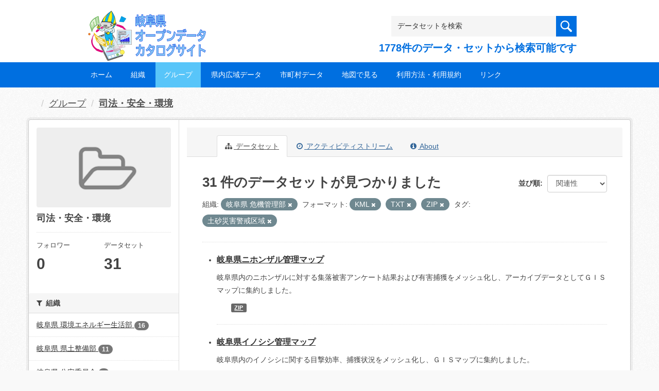

--- FILE ---
content_type: text/html; charset=utf-8
request_url: https://gifu-opendata.pref.gifu.lg.jp/group/gr1400?organization=30040&res_format=KML&res_format=TXT&tags=%E5%9C%9F%E7%A0%82%E7%81%BD%E5%AE%B3%E8%AD%A6%E6%88%92%E5%8C%BA%E5%9F%9F&res_format=ZIP&page=2
body_size: 45819
content:
<!DOCTYPE html>
<!--[if IE 9]> <html lang="ja" class="ie9"> <![endif]-->
<!--[if gt IE 8]><!--> <html lang="ja"> <!--<![endif]-->
  <head>
    <link rel="stylesheet" type="text/css" href="/fanstatic/vendor/:version:2020-08-26T22:43:51.62/select2/select2.css" />
<link rel="stylesheet" type="text/css" href="/fanstatic/css/:version:2020-08-29T14:55:32.98/main.min.css" />
<link rel="stylesheet" type="text/css" href="/fanstatic/vendor/:version:2020-08-26T22:43:51.62/font-awesome/css/font-awesome.min.css" />
<link rel="stylesheet" type="text/css" href="/fanstatic/ckanext-harvest/:version:2020-08-30T21:18:00.81/styles/harvest.css" />

    <meta charset="utf-8" />
      <meta name="generator" content="ckan 2.8.5" />
      <meta name="viewport" content="width=device-width, initial-scale=1.0">
    <title>司法・安全・環境 - グループ - 岐阜県オープンデータカタログサイト</title>

    
    
  
    <link rel="shortcut icon" href="/base/images/ckan.ico" />
    
    
        <script type="text/javascript">
  (function(i,s,o,g,r,a,m){i['GoogleAnalyticsObject']=r;i[r]=i[r]||function(){
  (i[r].q=i[r].q||[]).push(arguments)},i[r].l=1*new Date();a=s.createElement(o),
  m=s.getElementsByTagName(o)[0];a.async=1;a.src=g;m.parentNode.insertBefore(a,m)
  })(window,document,'script','//www.google-analytics.com/analytics.js','ga');

  ga('create', 'UA-133857053-2', 'auto', {});
     
  ga('set', 'anonymizeIp', true);
  ga('send', 'pageview');
</script>
    

  <link rel="alternate" type="application/atom+xml" title="岐阜県オープンデータカタログサイト - グループ: 司法・安全・環境 のデータセット" href="feed.group?id=gr1400" />
<link rel="alternate" type="application/atom+xml" title="岐阜県オープンデータカタログサイト - 最新のリビジョン履歴" href="/revision/list?days=1&amp;format=atom" />

  
    
      
    

    
    


  <link rel="stylesheet" href="/responsive.css" type="text/css" media="screen, print" />
  <link rel="stylesheet" type="text/css" href="/bodik_odcs.css" />
  <link rel="stylesheet" type="text/css" href="/ssi/css/opendata.css" />
  <link rel="stylesheet" type="text/css" href="/ssi/css/opendata-top.css" />
  <script type='text/javascript' src='https://ajax.googleapis.com/ajax/libs/jquery/1.7.1/jquery.min.js?ver=1.7.1'></script>
  <script type="text/javascript" src="/jquery/scrolltopcontrol.js"></script>


    
  
      
      
    


    
  </head>

  
  <body data-site-root="https://gifu-opendata.pref.gifu.lg.jp/" data-locale-root="https://gifu-opendata.pref.gifu.lg.jp/" >

    
    <div class="hide"><a href="#content">スキップして内容へ</a></div>
  

  
    




<!-- ヘッダー -->
<header id="header" style="background-position: bottom center; background-size: cover; background-image: url(/)">

<!-- ヘッダー中身 -->    
<div class="header-inner">

<!-- ロゴ -->
<h1 class="logo">

  <a href="https://gifu-opendata.pref.gifu.lg.jp" title="岐阜県オープンデータカタログサイト"><img src="https://gifu-opendata.pref.gifu.lg.jp/img/opendata/logo.png" alt="岐阜県オープンデータカタログサイト"/></a>

</h1>
<!-- / ロゴ -->

<!-- トップナビゲーション -->
<div class="topinfo">
<nav id="infonav" class="info-navigation" role="navigation">
</nav>
<!-- サーチ -->
<!-- CKANデータセットの数を取得 -->
<div class="search">
<form action="/dataset" method="get">
<div style="white-space:nowrap"><input id="field-sitewide-search" name="q" type="text" onfocus="if(this.value=='データセットを検索') this.value='';" onblur="if(this.value=='') this.value='データセットを検索';" value="データセットを検索" /><button type="submit"></button></div>
<div class="search_txt">
1778件のデータ・セットから検索可能です
</div>
</form>
</div>
<!-- / サーチ --> 
</div>
<!-- //トップナビゲーション -->

</div>    
<!-- / ヘッダー中身 -->    

</header>
<!-- / ヘッダー -->  
<div class="clear"></div>

<!-- トップナビゲーション -->
<div class="nav_wrap">
<nav id="nav" class="main-navigation" role="navigation">
<div class="menu-topnav-container">
<ul id="menu-topnav" class="nav-menu">


<li><a href="https://gifu-opendata.pref.gifu.lg.jp/">ホーム</a></li>



<li><a href="/organization">組織</a></li>



<li class="current-menu-item current-page-item"><a href="https://gifu-opendata.pref.gifu.lg.jp/group/">グループ</a></li>


<li><a href="https://www.pref.gifu.lg.jp/page/75244.html" target="_blank">県内広域データ</a></li>
<li><a href="https://www.pref.gifu.lg.jp/page/75245.html" target="_blank">市町村データ</a></li>
<li><a href="https://www.pref.gifu.lg.jp/page/75246.html" target="_blank">地図で見る</a></li>
<li><a href="https://www.pref.gifu.lg.jp/page/75247.html" target="_blank">利用方法・利用規約</a></li>
<li><a href="https://www.pref.gifu.lg.jp/page/75248.html" target="_blank">リンク</a></li>

</ul></div></nav>

</div>
<!-- / トップナビゲーション -->
<div class="clear"></div>


  
    <div role="main">
      <div id="content" class="container">
        
          
            <div class="flash-messages">
              
                
              
            </div>
          

          
            <div class="toolbar">
              
                
                  <ol class="breadcrumb">
                    
<li class="home"></li>
                    
  <li><a href="/group">グループ</a></li>
  <li class="active"><a class=" active" href="/group/gr1400">司法・安全・環境</a></li>

                  </ol>
                
              
            </div>
          

          <div class="row wrapper">
            
            
            

            
              <aside class="secondary col-sm-3">
                
                
  
  
<div class="module context-info">
  <section class="module-content">
    
    
    <div class="image">
      <a href="">
        <img src="/base/images/placeholder-group.png" width="190" height="118" alt="gr1400" />
      </a>
    </div>
    
    
    <h1 class="heading">
      司法・安全・環境
      
    </h1>
    
    
    
    
    
      
      <div class="nums">
        <dl>
          <dt>フォロワー</dt>
          <dd data-module="followers-counter" data-module-id="80bb70f4-95af-41ae-b9f2-6602e28846cf" data-module-num_followers="0"><span>0</span></dd>
        </dl>
        <dl>
          <dt>データセット</dt>
          <dd><span>31</span></dd>
        </dl>
      </div>
      
      
      <div class="follow_button">
        
      </div>
      
    
    
  </section>
</div>


  <div class="filters">
    <div>
      
        

  
  
    
      
      
        <section class="module module-narrow module-shallow">
          
            <h2 class="module-heading">
              <i class="fa fa-filter"></i>
              
              組織
            </h2>
          
          
            
            
              <nav>
                <ul class="list-unstyled nav nav-simple nav-facet">
                  
                    
                    
                    
                    
                      <li class="nav-item">
                        <a href="/group/80bb70f4-95af-41ae-b9f2-6602e28846cf?organization=30040&amp;res_format=KML&amp;res_format=TXT&amp;organization=30050&amp;tags=%E5%9C%9F%E7%A0%82%E7%81%BD%E5%AE%B3%E8%AD%A6%E6%88%92%E5%8C%BA%E5%9F%9F&amp;res_format=ZIP" title="">
                          <span class="item-label">岐阜県 環境エネルギー生活部</span>
                          <span class="hidden separator"> - </span>
                          <span class="item-count badge">16</span>
                        </a>
                      </li>
                  
                    
                    
                    
                    
                      <li class="nav-item">
                        <a href="/group/80bb70f4-95af-41ae-b9f2-6602e28846cf?organization=30040&amp;res_format=KML&amp;organization=30100&amp;res_format=TXT&amp;tags=%E5%9C%9F%E7%A0%82%E7%81%BD%E5%AE%B3%E8%AD%A6%E6%88%92%E5%8C%BA%E5%9F%9F&amp;res_format=ZIP" title="">
                          <span class="item-label">岐阜県 県土整備部</span>
                          <span class="hidden separator"> - </span>
                          <span class="item-count badge">11</span>
                        </a>
                      </li>
                  
                    
                    
                    
                    
                      <li class="nav-item">
                        <a href="/group/80bb70f4-95af-41ae-b9f2-6602e28846cf?organization=30040&amp;res_format=KML&amp;organization=30300&amp;res_format=TXT&amp;tags=%E5%9C%9F%E7%A0%82%E7%81%BD%E5%AE%B3%E8%AD%A6%E6%88%92%E5%8C%BA%E5%9F%9F&amp;res_format=ZIP" title="">
                          <span class="item-label">岐阜県 公安委員会</span>
                          <span class="hidden separator"> - </span>
                          <span class="item-count badge">2</span>
                        </a>
                      </li>
                  
                    
                    
                    
                    
                      <li class="nav-item active">
                        <a href="/group/80bb70f4-95af-41ae-b9f2-6602e28846cf?res_format=KML&amp;res_format=TXT&amp;tags=%E5%9C%9F%E7%A0%82%E7%81%BD%E5%AE%B3%E8%AD%A6%E6%88%92%E5%8C%BA%E5%9F%9F&amp;res_format=ZIP" title="岐阜県 危機管理部                    ">
                          <span class="item-label">岐阜県 危機管理部          ...</span>
                          <span class="hidden separator"> - </span>
                          <span class="item-count badge">2</span>
                        </a>
                      </li>
                  
                </ul>
              </nav>

              <p class="module-footer">
                
                  
                
              </p>
            
            
          
        </section>
      
    
  

      
        

  
  
    
      
      
        <section class="module module-narrow module-shallow">
          
            <h2 class="module-heading">
              <i class="fa fa-filter"></i>
              
              グループ
            </h2>
          
          
            
            
              <nav>
                <ul class="list-unstyled nav nav-simple nav-facet">
                  
                    
                    
                    
                    
                      <li class="nav-item">
                        <a href="/group/80bb70f4-95af-41ae-b9f2-6602e28846cf?organization=30040&amp;res_format=KML&amp;res_format=TXT&amp;groups=gr1400&amp;tags=%E5%9C%9F%E7%A0%82%E7%81%BD%E5%AE%B3%E8%AD%A6%E6%88%92%E5%8C%BA%E5%9F%9F&amp;res_format=ZIP" title="">
                          <span class="item-label">司法・安全・環境</span>
                          <span class="hidden separator"> - </span>
                          <span class="item-count badge">31</span>
                        </a>
                      </li>
                  
                </ul>
              </nav>

              <p class="module-footer">
                
                  
                
              </p>
            
            
          
        </section>
      
    
  

      
        

  
  
    
      
      
        <section class="module module-narrow module-shallow">
          
            <h2 class="module-heading">
              <i class="fa fa-filter"></i>
              
              タグ
            </h2>
          
          
            
            
              <nav>
                <ul class="list-unstyled nav nav-simple nav-facet">
                  
                    
                    
                    
                    
                      <li class="nav-item">
                        <a href="/group/80bb70f4-95af-41ae-b9f2-6602e28846cf?organization=30040&amp;res_format=KML&amp;tags=%E3%83%9E%E3%83%83%E3%83%97&amp;res_format=TXT&amp;tags=%E5%9C%9F%E7%A0%82%E7%81%BD%E5%AE%B3%E8%AD%A6%E6%88%92%E5%8C%BA%E5%9F%9F&amp;res_format=ZIP" title="">
                          <span class="item-label">マップ</span>
                          <span class="hidden separator"> - </span>
                          <span class="item-count badge">16</span>
                        </a>
                      </li>
                  
                    
                    
                    
                    
                      <li class="nav-item">
                        <a href="/group/80bb70f4-95af-41ae-b9f2-6602e28846cf?organization=30040&amp;res_format=KML&amp;res_format=TXT&amp;tags=%E5%9C%9F%E7%A0%82%E7%81%BD%E5%AE%B3%E7%89%B9%E5%88%A5%E8%AD%A6%E6%88%92%E5%8C%BA%E5%9F%9F&amp;tags=%E5%9C%9F%E7%A0%82%E7%81%BD%E5%AE%B3%E8%AD%A6%E6%88%92%E5%8C%BA%E5%9F%9F&amp;res_format=ZIP" title="">
                          <span class="item-label">土砂災害特別警戒区域</span>
                          <span class="hidden separator"> - </span>
                          <span class="item-count badge">5</span>
                        </a>
                      </li>
                  
                    
                    
                    
                    
                      <li class="nav-item active">
                        <a href="/group/80bb70f4-95af-41ae-b9f2-6602e28846cf?organization=30040&amp;res_format=KML&amp;res_format=TXT&amp;res_format=ZIP" title="">
                          <span class="item-label">土砂災害警戒区域</span>
                          <span class="hidden separator"> - </span>
                          <span class="item-count badge">5</span>
                        </a>
                      </li>
                  
                    
                    
                    
                    
                      <li class="nav-item">
                        <a href="/group/80bb70f4-95af-41ae-b9f2-6602e28846cf?organization=30040&amp;res_format=KML&amp;res_format=TXT&amp;tags=%E7%B5%B1%E8%A8%88&amp;tags=%E5%9C%9F%E7%A0%82%E7%81%BD%E5%AE%B3%E8%AD%A6%E6%88%92%E5%8C%BA%E5%9F%9F&amp;res_format=ZIP" title="">
                          <span class="item-label">統計</span>
                          <span class="hidden separator"> - </span>
                          <span class="item-count badge">5</span>
                        </a>
                      </li>
                  
                </ul>
              </nav>

              <p class="module-footer">
                
                  
                
              </p>
            
            
          
        </section>
      
    
  

      
        

  
  
    
      
      
        <section class="module module-narrow module-shallow">
          
            <h2 class="module-heading">
              <i class="fa fa-filter"></i>
              
              フォーマット
            </h2>
          
          
            
            
              <nav>
                <ul class="list-unstyled nav nav-simple nav-facet">
                  
                    
                    
                    
                    
                      <li class="nav-item active">
                        <a href="/group/80bb70f4-95af-41ae-b9f2-6602e28846cf?organization=30040&amp;res_format=KML&amp;res_format=TXT&amp;tags=%E5%9C%9F%E7%A0%82%E7%81%BD%E5%AE%B3%E8%AD%A6%E6%88%92%E5%8C%BA%E5%9F%9F" title="">
                          <span class="item-label">ZIP</span>
                          <span class="hidden separator"> - </span>
                          <span class="item-count badge">29</span>
                        </a>
                      </li>
                  
                    
                    
                    
                    
                      <li class="nav-item active">
                        <a href="/group/80bb70f4-95af-41ae-b9f2-6602e28846cf?organization=30040&amp;res_format=KML&amp;tags=%E5%9C%9F%E7%A0%82%E7%81%BD%E5%AE%B3%E8%AD%A6%E6%88%92%E5%8C%BA%E5%9F%9F&amp;res_format=ZIP" title="">
                          <span class="item-label">TXT</span>
                          <span class="hidden separator"> - </span>
                          <span class="item-count badge">10</span>
                        </a>
                      </li>
                  
                    
                    
                    
                    
                      <li class="nav-item">
                        <a href="/group/80bb70f4-95af-41ae-b9f2-6602e28846cf?organization=30040&amp;res_format=KML&amp;res_format=TXT&amp;res_format=CSV&amp;tags=%E5%9C%9F%E7%A0%82%E7%81%BD%E5%AE%B3%E8%AD%A6%E6%88%92%E5%8C%BA%E5%9F%9F&amp;res_format=ZIP" title="">
                          <span class="item-label">CSV</span>
                          <span class="hidden separator"> - </span>
                          <span class="item-count badge">2</span>
                        </a>
                      </li>
                  
                    
                    
                    
                    
                      <li class="nav-item active">
                        <a href="/group/80bb70f4-95af-41ae-b9f2-6602e28846cf?organization=30040&amp;res_format=TXT&amp;tags=%E5%9C%9F%E7%A0%82%E7%81%BD%E5%AE%B3%E8%AD%A6%E6%88%92%E5%8C%BA%E5%9F%9F&amp;res_format=ZIP" title="">
                          <span class="item-label">KML</span>
                          <span class="hidden separator"> - </span>
                          <span class="item-count badge">2</span>
                        </a>
                      </li>
                  
                    
                    
                    
                    
                      <li class="nav-item">
                        <a href="/group/80bb70f4-95af-41ae-b9f2-6602e28846cf?organization=30040&amp;res_format=KML&amp;res_format=GeoJSON&amp;res_format=TXT&amp;tags=%E5%9C%9F%E7%A0%82%E7%81%BD%E5%AE%B3%E8%AD%A6%E6%88%92%E5%8C%BA%E5%9F%9F&amp;res_format=ZIP" title="">
                          <span class="item-label">GeoJSON</span>
                          <span class="hidden separator"> - </span>
                          <span class="item-count badge">1</span>
                        </a>
                      </li>
                  
                    
                    
                    
                    
                      <li class="nav-item">
                        <a href="/group/80bb70f4-95af-41ae-b9f2-6602e28846cf?organization=30040&amp;res_format=KML&amp;res_format=XLS&amp;res_format=TXT&amp;tags=%E5%9C%9F%E7%A0%82%E7%81%BD%E5%AE%B3%E8%AD%A6%E6%88%92%E5%8C%BA%E5%9F%9F&amp;res_format=ZIP" title="">
                          <span class="item-label">XLS</span>
                          <span class="hidden separator"> - </span>
                          <span class="item-count badge">1</span>
                        </a>
                      </li>
                  
                    
                    
                    
                    
                      <li class="nav-item">
                        <a href="/group/80bb70f4-95af-41ae-b9f2-6602e28846cf?organization=30040&amp;res_format=KML&amp;res_format=XLSX&amp;res_format=TXT&amp;tags=%E5%9C%9F%E7%A0%82%E7%81%BD%E5%AE%B3%E8%AD%A6%E6%88%92%E5%8C%BA%E5%9F%9F&amp;res_format=ZIP" title="">
                          <span class="item-label">XLSX</span>
                          <span class="hidden separator"> - </span>
                          <span class="item-count badge">1</span>
                        </a>
                      </li>
                  
                </ul>
              </nav>

              <p class="module-footer">
                
                  
                
              </p>
            
            
          
        </section>
      
    
  

      
        

  
  
    
      
      
        <section class="module module-narrow module-shallow">
          
            <h2 class="module-heading">
              <i class="fa fa-filter"></i>
              
              ライセンス
            </h2>
          
          
            
            
              <nav>
                <ul class="list-unstyled nav nav-simple nav-facet">
                  
                    
                    
                    
                    
                      <li class="nav-item">
                        <a href="/group/80bb70f4-95af-41ae-b9f2-6602e28846cf?organization=30040&amp;res_format=KML&amp;license_id=cc-by&amp;res_format=TXT&amp;tags=%E5%9C%9F%E7%A0%82%E7%81%BD%E5%AE%B3%E8%AD%A6%E6%88%92%E5%8C%BA%E5%9F%9F&amp;res_format=ZIP" title="">
                          <span class="item-label">cc-by</span>
                          <span class="hidden separator"> - </span>
                          <span class="item-count badge">16</span>
                        </a>
                      </li>
                  
                    
                    
                    
                    
                      <li class="nav-item">
                        <a href="/group/80bb70f4-95af-41ae-b9f2-6602e28846cf?organization=30040&amp;res_format=KML&amp;license_id=cc-by-21-jp&amp;res_format=TXT&amp;tags=%E5%9C%9F%E7%A0%82%E7%81%BD%E5%AE%B3%E8%AD%A6%E6%88%92%E5%8C%BA%E5%9F%9F&amp;res_format=ZIP" title="">
                          <span class="item-label">cc-by-21-jp</span>
                          <span class="hidden separator"> - </span>
                          <span class="item-count badge">15</span>
                        </a>
                      </li>
                  
                </ul>
              </nav>

              <p class="module-footer">
                
                  
                
              </p>
            
            
          
        </section>
      
    
  

      
    </div>
    <a class="close no-text hide-filters"><i class="fa fa-times-circle"></i><span class="text">close</span></a>
  </div>

              </aside>
            

            
              <div class="primary col-sm-9 col-xs-12">
                
                
                  <article class="module">
                    
                      <header class="module-content page-header">
                        
                        <ul class="nav nav-tabs">
                          
  <li class="active"><a href="/group/gr1400"><i class="fa fa-sitemap"></i> データセット</a></li>
  <li><a href="/group/activity/gr1400/0"><i class="fa fa-clock-o"></i> アクティビティストリーム</a></li>
  <li><a href="/group/about/gr1400"><i class="fa fa-info-circle"></i> About</a></li>

                        </ul>
                      </header>
                    
                    <div class="module-content">
                      
                      
  
    
    
    







<form id="group-datasets-search-form" class="search-form" method="get" data-module="select-switch">

  

  

  
    <span>
  
  

  
  
  
  <input type="hidden" name="organization" value="30040" />
  
  
  
  
  
  <input type="hidden" name="res_format" value="KML" />
  
  
  
  
  
  <input type="hidden" name="res_format" value="TXT" />
  
  
  
  
  
  <input type="hidden" name="tags" value="土砂災害警戒区域" />
  
  
  
  
  
  <input type="hidden" name="res_format" value="ZIP" />
  
  
  
  </span>
  

  
    
      <div class="form-select form-group control-order-by">
        <label for="field-order-by">並び順</label>
        <select id="field-order-by" name="sort" class="form-control">
          
            
              <option value="score desc, metadata_modified desc">関連性</option>
            
          
            
              <option value="title_string asc">名前で昇順</option>
            
          
            
              <option value="title_string desc">名前で降順</option>
            
          
            
              <option value="metadata_modified desc">最終更新日</option>
            
          
            
              <option value="views_recent desc">人気</option>
            
          
        </select>
        
        <button class="btn btn-default js-hide" type="submit">Go</button>
        
      </div>
    
  

  
    
      <h2>

  
  
  
  

31 件のデータセットが見つかりました</h2>
    
  

  
    
      <p class="filter-list">
        
          
          <span class="facet">組織:</span>
          
            <span class="filtered pill">岐阜県 危機管理部                    
              <a href="/group/gr1400?res_format=KML&amp;res_format=TXT&amp;tags=%E5%9C%9F%E7%A0%82%E7%81%BD%E5%AE%B3%E8%AD%A6%E6%88%92%E5%8C%BA%E5%9F%9F&amp;res_format=ZIP" class="remove" title="削除"><i class="fa fa-times"></i></a>
            </span>
          
        
          
          <span class="facet">フォーマット:</span>
          
            <span class="filtered pill">KML
              <a href="/group/gr1400?organization=30040&amp;res_format=TXT&amp;tags=%E5%9C%9F%E7%A0%82%E7%81%BD%E5%AE%B3%E8%AD%A6%E6%88%92%E5%8C%BA%E5%9F%9F&amp;res_format=ZIP" class="remove" title="削除"><i class="fa fa-times"></i></a>
            </span>
          
            <span class="filtered pill">TXT
              <a href="/group/gr1400?organization=30040&amp;res_format=KML&amp;tags=%E5%9C%9F%E7%A0%82%E7%81%BD%E5%AE%B3%E8%AD%A6%E6%88%92%E5%8C%BA%E5%9F%9F&amp;res_format=ZIP" class="remove" title="削除"><i class="fa fa-times"></i></a>
            </span>
          
            <span class="filtered pill">ZIP
              <a href="/group/gr1400?organization=30040&amp;res_format=KML&amp;res_format=TXT&amp;tags=%E5%9C%9F%E7%A0%82%E7%81%BD%E5%AE%B3%E8%AD%A6%E6%88%92%E5%8C%BA%E5%9F%9F" class="remove" title="削除"><i class="fa fa-times"></i></a>
            </span>
          
        
          
          <span class="facet">タグ:</span>
          
            <span class="filtered pill">土砂災害警戒区域
              <a href="/group/gr1400?organization=30040&amp;res_format=KML&amp;res_format=TXT&amp;res_format=ZIP" class="remove" title="削除"><i class="fa fa-times"></i></a>
            </span>
          
        
      </p>
      <a class="show-filters btn btn-default">フィルタ結果</a>
    
  

</form>




  
  
    
      

  
    <ul class="dataset-list unstyled">
    	
        
	      
	        






  <li class="dataset-item">
    

<style>
.resource_thumbnail {
  overflow: hidden;
  position: relative;
  height: 150px;
}
.resource_thumbnail iframe {
  overflow: hidden;
  width: 100%;
  height: 100%;
}
.resource_thumbnail a {
  position: absolute;
  left: 0;
  top: 0;
  right: 0;
  bottom: 0;
  width: 100%;
}
</style>



  
  
    
      <div class="dataset-content">
        
        <h3 class="dataset-heading">
          
            
          
          
            <a href="/dataset/c11265-016">岐阜県ニホンザル管理マップ</a>
          
          
            
            
          
        </h3>
      
        
        
      
        
        
          <div>岐阜県内のニホンザルに対する集落被害アンケート結果および有害捕獲をメッシュ化し、アーカイブデータとしてＧＩＳマップに集約しました。</div>
        
      
      </div>
      
      
        
          <ul class="dataset-resources unstyled">
            
              
              <li>
                <a href="/dataset/c11265-016" class="label" data-format="zip">ZIP</a>
              </li>
              
            
          </ul>
        
      
    
    
  




  </li>

          
	      
	        






  <li class="dataset-item">
    

<style>
.resource_thumbnail {
  overflow: hidden;
  position: relative;
  height: 150px;
}
.resource_thumbnail iframe {
  overflow: hidden;
  width: 100%;
  height: 100%;
}
.resource_thumbnail a {
  position: absolute;
  left: 0;
  top: 0;
  right: 0;
  bottom: 0;
  width: 100%;
}
</style>



  
  
    
      <div class="dataset-content">
        
        <h3 class="dataset-heading">
          
            
          
          
            <a href="/dataset/c11265-017">岐阜県イノシシ管理マップ</a>
          
          
            
            
          
        </h3>
      
        
        
      
        
        
          <div>岐阜県内のイノシシに関する目撃効率、捕獲状況をメッシュ化し、ＧＩＳマップに集約しました。</div>
        
      
      </div>
      
      
        
          <ul class="dataset-resources unstyled">
            
              
              <li>
                <a href="/dataset/c11265-017" class="label" data-format="zip">ZIP</a>
              </li>
              
            
          </ul>
        
      
    
    
  




  </li>

          
	      
	        






  <li class="dataset-item">
    

<style>
.resource_thumbnail {
  overflow: hidden;
  position: relative;
  height: 150px;
}
.resource_thumbnail iframe {
  overflow: hidden;
  width: 100%;
  height: 100%;
}
.resource_thumbnail a {
  position: absolute;
  left: 0;
  top: 0;
  right: 0;
  bottom: 0;
  width: 100%;
}
</style>



  
  
    
      <div class="dataset-content">
        
        <h3 class="dataset-heading">
          
            
          
          
            <a href="/dataset/c11265-015">岐阜県ニホンジカ管理マップ</a>
          
          
            
            
          
        </h3>
      
        
        
      
        
        
          <div>岐阜県内のニホンジカに関する目撃効率、捕獲状況をメッシュ化し、ＧＩＳマップに集約しました。</div>
        
      
      </div>
      
      
        
          <ul class="dataset-resources unstyled">
            
              
              <li>
                <a href="/dataset/c11265-015" class="label" data-format="zip">ZIP</a>
              </li>
              
            
          </ul>
        
      
    
    
  




  </li>

          
	      
	        






  <li class="dataset-item">
    

<style>
.resource_thumbnail {
  overflow: hidden;
  position: relative;
  height: 150px;
}
.resource_thumbnail iframe {
  overflow: hidden;
  width: 100%;
  height: 100%;
}
.resource_thumbnail a {
  position: absolute;
  left: 0;
  top: 0;
  right: 0;
  bottom: 0;
  width: 100%;
}
</style>



  
  
    
      <div class="dataset-content">
        
        <h3 class="dataset-heading">
          
            
          
          
            <a href="/dataset/c11265-011">特定外来生物生息マップ（H18年度）</a>
          
          
            
            
          
        </h3>
      
        
        
      
        
        
          <div>国内で定着が確認されており、生態系への影響のほか、人に危害を与える、あるいは、農林水産業に影響があるとされる１2種類の特定外来生物の生息状況を表した地図です。</div>
        
      
      </div>
      
      
        
          <ul class="dataset-resources unstyled">
            
              
              <li>
                <a href="/dataset/c11265-011" class="label" data-format="zip">ZIP</a>
              </li>
              
            
          </ul>
        
      
    
    
  




  </li>

          
	      
	        






  <li class="dataset-item">
    

<style>
.resource_thumbnail {
  overflow: hidden;
  position: relative;
  height: 150px;
}
.resource_thumbnail iframe {
  overflow: hidden;
  width: 100%;
  height: 100%;
}
.resource_thumbnail a {
  position: absolute;
  left: 0;
  top: 0;
  right: 0;
  bottom: 0;
  width: 100%;
}
</style>



  
  
    
      <div class="dataset-content">
        
        <h3 class="dataset-heading">
          
            
          
          
            <a href="/dataset/c11265-012">特定外来生物生息マップ（H23年度）</a>
          
          
            
            
          
        </h3>
      
        
        
      
        
        
          <div>国内で定着が確認されており、生態系への影響のほか、人に危害を与える、あるいは、農林水産業に影響があるとされる１2種類の特定外来生物の生息状況を表した地図です。</div>
        
      
      </div>
      
      
        
          <ul class="dataset-resources unstyled">
            
              
              <li>
                <a href="/dataset/c11265-012" class="label" data-format="zip">ZIP</a>
              </li>
              
            
          </ul>
        
      
    
    
  




  </li>

          
	      
	        






  <li class="dataset-item">
    

<style>
.resource_thumbnail {
  overflow: hidden;
  position: relative;
  height: 150px;
}
.resource_thumbnail iframe {
  overflow: hidden;
  width: 100%;
  height: 100%;
}
.resource_thumbnail a {
  position: absolute;
  left: 0;
  top: 0;
  right: 0;
  bottom: 0;
  width: 100%;
}
</style>


  
      <div class="dataset-content">
        
        <h3 class="dataset-heading">
          
            
          
          
            <a href="/dataset/c11265-013">特定外来生物生息マップ（H28年度）</a>
          
          
            
            
          
        </h3>
      
        
        
      
        
        
          <div>国内で定着が確認されており、生態系への影響のほか、人に危害を与える、あるいは、農林水産業に影響があるとされる１2種類の特定外来生物の生息状況を表した地図です。</div>
        
      
      </div>
      
      
        
          <ul class="dataset-resources unstyled">
            
              
              <li>
                <a href="/dataset/c11265-013" class="label" data-format="zip">ZIP</a>
              </li>
              
            
          </ul>
        
      
    
    



  </li>

          
	      
	        






  <li class="dataset-item">
    

<style>
.resource_thumbnail {
  overflow: hidden;
  position: relative;
  height: 150px;
}
.resource_thumbnail iframe {
  overflow: hidden;
  width: 100%;
  height: 100%;
}
.resource_thumbnail a {
  position: absolute;
  left: 0;
  top: 0;
  right: 0;
  bottom: 0;
  width: 100%;
}
</style>


  
      <div class="dataset-content">
        
        <h3 class="dataset-heading">
          
            
          
          
            <a href="/dataset/c11265-014">特定外来生物生息マップ（外来生物リポーター登録情報）</a>
          
          
            
            
          
        </h3>
      
        
        
      
        
        
          <div>国内で定着が確認されており、生態系への影響のほか、人に危害を与える、あるいは、農林水産業に影響があるとされる１2種類の特定外来生物の生息状況を表した地図です。</div>
        
      
      </div>
      
      
        
          <ul class="dataset-resources unstyled">
            
              
              <li>
                <a href="/dataset/c11265-014" class="label" data-format="zip">ZIP</a>
              </li>
              
            
          </ul>
        
      
    
    



  </li>

          
	      
	        






  <li class="dataset-item">
    

<style>
.resource_thumbnail {
  overflow: hidden;
  position: relative;
  height: 150px;
}
.resource_thumbnail iframe {
  overflow: hidden;
  width: 100%;
  height: 100%;
}
.resource_thumbnail a {
  position: absolute;
  left: 0;
  top: 0;
  right: 0;
  bottom: 0;
  width: 100%;
}
</style>


  
      <div class="dataset-content">
        
        <h3 class="dataset-heading">
          
            
          
          
            <a href="/dataset/c11260-019">特定外来生物生息マップ（R3年度）</a>
          
          
            
            
          
        </h3>
      
        
        
      
        
        
          <div>国内で定着が確認されており、生態系への影響のほか、人に危害を与える、あるいは、農林水産業に影響があるとされる１2種類の特定外来生物の生息状況を表した地図です。</div>
        
      
      </div>
      
      
        
          <ul class="dataset-resources unstyled">
            
              
              <li>
                <a href="/dataset/c11260-019" class="label" data-format="zip">ZIP</a>
              </li>
              
            
          </ul>
        
      
    
    



  </li>

          
	      
	        






  <li class="dataset-item">
    

<style>
.resource_thumbnail {
  overflow: hidden;
  position: relative;
  height: 150px;
}
.resource_thumbnail iframe {
  overflow: hidden;
  width: 100%;
  height: 100%;
}
.resource_thumbnail a {
  position: absolute;
  left: 0;
  top: 0;
  right: 0;
  bottom: 0;
  width: 100%;
}
</style>


  
      <div class="dataset-content">
        
        <h3 class="dataset-heading">
          
            
          
          
            <a href="/dataset/c11264-014">岐阜県水質測定地点・環境基準類型指定図</a>
          
          
            
            
          
        </h3>
      
        
        
      
        
        
          <div>岐阜県の公共用水域の水質測定地点と、環境基準の類型指定状況です。(H31.3末時点)</div>
        
      
      </div>
      
      
        
          <ul class="dataset-resources unstyled">
            
              
              <li>
                <a href="/dataset/c11264-014" class="label" data-format="zip">ZIP</a>
              </li>
              
              <li>
                <a href="/dataset/c11264-014" class="label" data-format="csv">CSV</a>
              </li>
              
            
          </ul>
        
      
    
    



  </li>

          
	      
	        






  <li class="dataset-item">
    

<style>
.resource_thumbnail {
  overflow: hidden;
  position: relative;
  height: 150px;
}
.resource_thumbnail iframe {
  overflow: hidden;
  width: 100%;
  height: 100%;
}
.resource_thumbnail a {
  position: absolute;
  left: 0;
  top: 0;
  right: 0;
  bottom: 0;
  width: 100%;
}
</style>


  
      <div class="dataset-content">
        
        <h3 class="dataset-heading">
          
            
          
          
            <a href="/dataset/c18892-003">年齢別・男女別運転免許保有者数（１９７７～２０１２分）</a>
          
          
            
            
          
        </h3>
      
        
        
      
        
        
          <div>各年１月１日時点のデータ</div>
        
      
      </div>
      
      
        
          <ul class="dataset-resources unstyled">
            
              
              <li>
                <a href="/dataset/c18892-003" class="label" data-format="zip">ZIP</a>
              </li>
              
            
          </ul>
        
      
    
    



  </li>

          
	      
	        






  <li class="dataset-item">
    

<style>
.resource_thumbnail {
  overflow: hidden;
  position: relative;
  height: 150px;
}
.resource_thumbnail iframe {
  overflow: hidden;
  width: 100%;
  height: 100%;
}
.resource_thumbnail a {
  position: absolute;
  left: 0;
  top: 0;
  right: 0;
  bottom: 0;
  width: 100%;
}
</style>


  
      <div class="dataset-content">
        
        <h3 class="dataset-heading">
          
            
          
          
            <a href="/dataset/c18892-001">男女別運転免許保有者数（１９８２～２０１２分）</a>
          
          
            
            
          
        </h3>
      
        
        
      
        
        
          <div>各年１月１日時点のデータ</div>
        
      
      </div>
      
      
        
          <ul class="dataset-resources unstyled">
            
              
              <li>
                <a href="/dataset/c18892-001" class="label" data-format="zip">ZIP</a>
              </li>
              
            
          </ul>
        
      
    
    



  </li>

          
	      
	    
    </ul>
  

    
  
  
    <div class='pagination-wrapper'><ul class='pagination'><li><a href="/group/gr1400?organization=30040&amp;res_format=KML&amp;res_format=TXT&amp;tags=%E5%9C%9F%E7%A0%82%E7%81%BD%E5%AE%B3%E8%AD%A6%E6%88%92%E5%8C%BA%E5%9F%9F&amp;res_format=ZIP&amp;page=1">«</a></li> <li><a href="/group/gr1400?organization=30040&amp;res_format=KML&amp;res_format=TXT&amp;tags=%E5%9C%9F%E7%A0%82%E7%81%BD%E5%AE%B3%E8%AD%A6%E6%88%92%E5%8C%BA%E5%9F%9F&amp;res_format=ZIP&amp;page=1">1</a></li> <li class="active"><a href="/group/gr1400?organization=30040&amp;res_format=KML&amp;res_format=TXT&amp;tags=%E5%9C%9F%E7%A0%82%E7%81%BD%E5%AE%B3%E8%AD%A6%E6%88%92%E5%8C%BA%E5%9F%9F&amp;res_format=ZIP&amp;page=2">2</a></li> </ul></div>
  

                    </div>
                  </article>
                
              </div>
            
          </div>
        
      </div>
    </div>
  
    <!-- Powerdエリア -->
<div id="powerd">
<div class="powerd-inner">

<!-- フッターウィジェット -->
<div class="row">
<article class="half">
<div id="pwbox">
</div>
</article>
<article class="fifth">
<div id="pwbox">
  <div id="text-3" class="widget widget_text">
  </div>
</div>
</article>
<article class="fifth">
<div id="pwbox">
  <div id="text-4" class="widget widget_text"><div class="sidebar-title2">POWERED BY</div><div class="textwidget"><a href="http://ckan.org/" target="_blank" rel="noopener noreferrer"><img src="/images/ckan_logo.png" alt="ckan"></a></div></div>
</div>
</article>
</div>
<!-- / フッターウィジェット -->
<div class="clear"></div>

</div>
</div>
<!-- / Powerdエリア -->


<!-- フッターエリア -->
<footer id="footer">
<div class="footer-inner">

<!-- フッターウィジェット -->
<div class="row">
<article class="quarter">
<div id="topbox">
<!--
<div id="nav_menu-2" class="widget widget_nav_menu"><div class="sidebar-title">Navigation</div><div class="menu-footnav-container"><ul id="menu-footnav" class="menu">
  <li class="menu-item"><a href="https://gifu-opendata.pref.gifu.lg.jp">ホーム</a></li>
  <li class="menu-item"><a href="/dataset">データセット</a></li>
  <li class="menu-item"><a href="/organization">組織</a></li>
  <li class="menu-item"><a href="https://gifu-opendata.pref.gifu.lg.jp/group/">グループ</a></li>
  <li class="menu-item"><a href="https://gifu-opendata.pref.gifu.lg.jp/info/">お知らせ</a></li>
  <li class="menu-item"><a href="https://gifu-opendata.pref.gifu.lg.jp/tos/">利用規約</a></li>
  <li class="menu-item"><a href="https://gifu-opendata.pref.gifu.lg.jp/about/">サイトについて</a></li>
  <li class="menu-item"><a href="https://gifu-opendata.pref.gifu.lg.jp/contact/">お問い合わせ</a></li>
  <li class="menu-item"><a href="https://gifu-opendata.pref.gifu.lg.jp">ビジュアライズ</a></li>
</ul></div></div>
-->
</div>
</article>

<article class="quarter">
<div id="topbox">
</div>
</article>

<article class="half">
<div id="topbox">
</div>
</article>

</div>
<!-- / フッターウィジェット -->
<div class="clear"></div>

</div>

  
    
  

</footer>
<!-- / フッターエリア -->
  
    
    
    
      
    
  
    
    
    
        
        
        <div class="js-hide" data-module="google-analytics"
             data-module-googleanalytics_resource_prefix="">
        </div>
    


      
  <script>document.getElementsByTagName('html')[0].className += ' js';</script>
<script type="text/javascript" src="/fanstatic/vendor/:version:2020-08-26T22:43:51.62/jquery.min.js"></script>
<script type="text/javascript" src="/fanstatic/vendor/:version:2020-08-26T22:43:51.62/:bundle:bootstrap/js/bootstrap.min.js;jed.min.js;moment-with-locales.js;select2/select2.min.js"></script>
<script type="text/javascript" src="/fanstatic/base/:version:2020-08-26T22:43:51.60/:bundle:plugins/jquery.inherit.min.js;plugins/jquery.proxy-all.min.js;plugins/jquery.url-helpers.min.js;plugins/jquery.date-helpers.min.js;plugins/jquery.slug.min.js;plugins/jquery.slug-preview.min.js;plugins/jquery.truncator.min.js;plugins/jquery.masonry.min.js;plugins/jquery.form-warning.min.js;plugins/jquery.images-loaded.min.js;sandbox.min.js;module.min.js;pubsub.min.js;client.min.js;notify.min.js;i18n.min.js;main.min.js;modules/select-switch.min.js;modules/slug-preview.min.js;modules/basic-form.min.js;modules/confirm-action.min.js;modules/api-info.min.js;modules/autocomplete.min.js;modules/custom-fields.min.js;modules/data-viewer.min.js;modules/table-selectable-rows.min.js;modules/resource-form.min.js;modules/resource-upload-field.min.js;modules/resource-reorder.min.js;modules/resource-view-reorder.min.js;modules/follow.min.js;modules/activity-stream.min.js;modules/dashboard.min.js;modules/resource-view-embed.min.js;view-filters.min.js;modules/resource-view-filters-form.min.js;modules/resource-view-filters.min.js;modules/table-toggle-more.min.js;modules/dataset-visibility.min.js;modules/media-grid.min.js;modules/image-upload.min.js;modules/followers-counter.min.js"></script>
<script type="text/javascript" src="/fanstatic/base/:version:2020-08-26T22:43:51.60/tracking.min.js"></script>
<script type="text/javascript" src="/fanstatic/ckanext-googleanalytics/:version:2020-09-05T20:28:14.08/googleanalytics_event_tracking.js"></script></body>
</html>